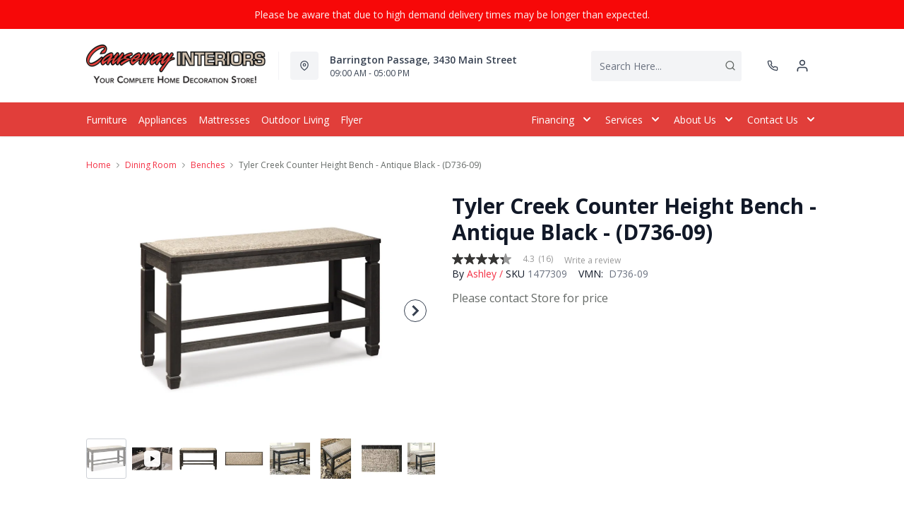

--- FILE ---
content_type: text/html; charset=utf-8
request_url: https://causewayinteriors.ca/products/tyler-creek-bench-antique-black-d736-09?view=product-endpoint
body_size: 3540
content:


{
"product":{
        "id": 7955610304761,
"title": "Tyler Creek Counter Height Bench - Antique Black - (D736-09)",
"tags": ["Additional10Off",
"Brand_Ashley",
"Colour_Grey",
"data-feed-3-0",
"Dimensions (Height)_19&quot;-60&quot;",
"Dimensions (Width)_38&quot; and above",
"Dining Benches",
"Dining Room",
"Dining Room-Benches",
"Furniture",
"Lifestyle_Casual",
"newversion",
"OnlineOnly",
"OnListingPage_true",
"promoAdditional10Off2021123017",
"recliner-theme",
"Regular",
"Room-Dining Room",
"RoomGrouping-Dining Room-Benches",
"SeriesId_ASH-DRC-D736",
"ShowOnListing",
"Special Offers_Online Only",
"VendorId-ASH",
"Web Series_ASH-D736"
],
"online_store_url": "\/products\/tyler-creek-bench-antique-black-d736-09",
"product_type": "Counter Height Bench",
"handle": "tyler-creek-bench-antique-black-d736-09",
"available": true,
"body_html": "Invite%20your%20family%20into%20the%20heart%20of%20your%20home%20with%20the%20Tyler%20Creek%20upholstered%20dining%20room%20bench.%20Tapered%20legs%20are%20a%20sturdy%20foundation,%20while%20the%20counter-height%20design%20raises%20the%20bar%20on%20fine%20dining.%20Textured%20black%20finish%20and%20heavy%20woven%20neutral%20upholstery%20accented%20with%20silvertone%20nailhead%20trim%20is%20trend-right%20urban%20farmhouse%20style%20without%20all%20the%20fuss.",
"collections": ["dining-room"
],
"price": 35999,
"price_max": 35999,
"price_min": 35999,
"price_varies": false,
"compare_at_price": null,
"compare_at_price_max": 0,
"compare_at_price_min": 0,
"compare_at_price_varies":false,
"has_only_default_variant": true,
"featured_image": "\/\/causewayinteriors.ca\/cdn\/shop\/products\/1_f91fdc53-a352-4d7d-a98d-8c0c40b953ba_400x.jpg?v=1735581785",
"placeholder_image": "\/\/causewayinteriors.ca\/cdn\/shop\/products\/1_f91fdc53-a352-4d7d-a98d-8c0c40b953ba_20x.jpg?v=1735581785",
"meta_info":null,
"page_id":null,
"zone_price_range":null,
"productGroupId":"209054",
"options": [
  {
  "name": "Title",
  "option_group": "option1",
  "position": 1,
  "values": [
    "Default Title"
  
  ]
  }

],
"images": [
  {
  "id": 39524991435001,
  "altText": "Tyler Creek Counter Height Bench - Antique Black - (D736-09)",
  "height": 2048,
  "width": 2048,
  "position": 1,
  "src": "\/\/causewayinteriors.ca\/cdn\/shop\/products\/1_f91fdc53-a352-4d7d-a98d-8c0c40b953ba.jpg?v=1735581785",
  "src_small": "\/\/causewayinteriors.ca\/cdn\/shop\/products\/1_f91fdc53-a352-4d7d-a98d-8c0c40b953ba_400x.jpg?v=1735581785",
  "src_placeholder": "\/\/causewayinteriors.ca\/cdn\/shop\/products\/1_f91fdc53-a352-4d7d-a98d-8c0c40b953ba_50x.jpg?v=1735581785"
  },

  {
  "id": 39524991467769,
  "altText": "Tyler Creek Counter Height Bench - Antique Black - (D736-09)",
  "height": 2048,
  "width": 2048,
  "position": 2,
  "src": "\/\/causewayinteriors.ca\/cdn\/shop\/products\/2_37774b37-f2ce-46b1-bdec-622f762abd5d.jpg?v=1691800268",
  "src_small": "\/\/causewayinteriors.ca\/cdn\/shop\/products\/2_37774b37-f2ce-46b1-bdec-622f762abd5d_400x.jpg?v=1691800268",
  "src_placeholder": "\/\/causewayinteriors.ca\/cdn\/shop\/products\/2_37774b37-f2ce-46b1-bdec-622f762abd5d_50x.jpg?v=1691800268"
  },

  {
  "id": 39524991500537,
  "altText": "Tyler Creek Counter Height Bench - Antique Black - (D736-09)",
  "height": 2048,
  "width": 2048,
  "position": 3,
  "src": "\/\/causewayinteriors.ca\/cdn\/shop\/products\/3_39c75177-ff45-4eb5-ad99-89e74b6df1c6.jpg?v=1691800268",
  "src_small": "\/\/causewayinteriors.ca\/cdn\/shop\/products\/3_39c75177-ff45-4eb5-ad99-89e74b6df1c6_400x.jpg?v=1691800268",
  "src_placeholder": "\/\/causewayinteriors.ca\/cdn\/shop\/products\/3_39c75177-ff45-4eb5-ad99-89e74b6df1c6_50x.jpg?v=1691800268"
  },

  {
  "id": 39524991566073,
  "altText": "Tyler Creek Counter Height Bench - Antique Black - (D736-09)",
  "height": 2048,
  "width": 2048,
  "position": 4,
  "src": "\/\/causewayinteriors.ca\/cdn\/shop\/products\/4_1146d615-e15c-45b0-8252-3fc94709af3c.jpg?v=1691800268",
  "src_small": "\/\/causewayinteriors.ca\/cdn\/shop\/products\/4_1146d615-e15c-45b0-8252-3fc94709af3c_400x.jpg?v=1691800268",
  "src_placeholder": "\/\/causewayinteriors.ca\/cdn\/shop\/products\/4_1146d615-e15c-45b0-8252-3fc94709af3c_50x.jpg?v=1691800268"
  },

  {
  "id": 39524991631609,
  "altText": "Tyler Creek Counter Height Bench - Antique Black - (D736-09)",
  "height": 2048,
  "width": 2048,
  "position": 5,
  "src": "\/\/causewayinteriors.ca\/cdn\/shop\/products\/5_43f339d6-9704-4fed-9b2c-b08defb0a418.jpg?v=1691800268",
  "src_small": "\/\/causewayinteriors.ca\/cdn\/shop\/products\/5_43f339d6-9704-4fed-9b2c-b08defb0a418_400x.jpg?v=1691800268",
  "src_placeholder": "\/\/causewayinteriors.ca\/cdn\/shop\/products\/5_43f339d6-9704-4fed-9b2c-b08defb0a418_50x.jpg?v=1691800268"
  },

  {
  "id": 39524991664377,
  "altText": "Tyler Creek Counter Height Bench - Antique Black - (D736-09)",
  "height": 2048,
  "width": 2048,
  "position": 6,
  "src": "\/\/causewayinteriors.ca\/cdn\/shop\/products\/6_2e4b5e49-37a4-480e-aa20-709c6d93f6b1.jpg?v=1691800268",
  "src_small": "\/\/causewayinteriors.ca\/cdn\/shop\/products\/6_2e4b5e49-37a4-480e-aa20-709c6d93f6b1_400x.jpg?v=1691800268",
  "src_placeholder": "\/\/causewayinteriors.ca\/cdn\/shop\/products\/6_2e4b5e49-37a4-480e-aa20-709c6d93f6b1_50x.jpg?v=1691800268"
  },

  {
  "id": 39524991697145,
  "altText": "Tyler Creek Counter Height Bench - Antique Black - (D736-09)",
  "height": 2048,
  "width": 2048,
  "position": 7,
  "src": "\/\/causewayinteriors.ca\/cdn\/shop\/products\/7_fbb47fba-de63-4cfd-b98e-234c4d7bfc4c.jpg?v=1691800268",
  "src_small": "\/\/causewayinteriors.ca\/cdn\/shop\/products\/7_fbb47fba-de63-4cfd-b98e-234c4d7bfc4c_400x.jpg?v=1691800268",
  "src_placeholder": "\/\/causewayinteriors.ca\/cdn\/shop\/products\/7_fbb47fba-de63-4cfd-b98e-234c4d7bfc4c_50x.jpg?v=1691800268"
  },

  {
  "id": 39524991729913,
  "altText": "Tyler Creek Counter Height Bench - Antique Black - (D736-09)",
  "height": 2048,
  "width": 2048,
  "position": 8,
  "src": "\/\/causewayinteriors.ca\/cdn\/shop\/products\/8_c595801b-7b14-4fdd-a98c-7f6aad54f21f.jpg?v=1691800268",
  "src_small": "\/\/causewayinteriors.ca\/cdn\/shop\/products\/8_c595801b-7b14-4fdd-a98c-7f6aad54f21f_400x.jpg?v=1691800268",
  "src_placeholder": "\/\/causewayinteriors.ca\/cdn\/shop\/products\/8_c595801b-7b14-4fdd-a98c-7f6aad54f21f_50x.jpg?v=1691800268"
  },

  {
  "id": 39524991762681,
  "altText": "Tyler Creek Counter Height Bench - Antique Black - (D736-09)",
  "height": 2048,
  "width": 2048,
  "position": 9,
  "src": "\/\/causewayinteriors.ca\/cdn\/shop\/products\/9_a1cefa0c-52ce-4dd5-ba25-5edd49087717.jpg?v=1691800268",
  "src_small": "\/\/causewayinteriors.ca\/cdn\/shop\/products\/9_a1cefa0c-52ce-4dd5-ba25-5edd49087717_400x.jpg?v=1691800268",
  "src_placeholder": "\/\/causewayinteriors.ca\/cdn\/shop\/products\/9_a1cefa0c-52ce-4dd5-ba25-5edd49087717_50x.jpg?v=1691800268"
  },

  {
  "id": 39524991828217,
  "altText": "Tyler Creek Counter Height Bench - Antique Black - (D736-09)",
  "height": 2048,
  "width": 2048,
  "position": 10,
  "src": "\/\/causewayinteriors.ca\/cdn\/shop\/products\/10_175ad782-8a26-4731-a5ca-e7f99ce2488b.jpg?v=1691800268",
  "src_small": "\/\/causewayinteriors.ca\/cdn\/shop\/products\/10_175ad782-8a26-4731-a5ca-e7f99ce2488b_400x.jpg?v=1691800268",
  "src_placeholder": "\/\/causewayinteriors.ca\/cdn\/shop\/products\/10_175ad782-8a26-4731-a5ca-e7f99ce2488b_50x.jpg?v=1691800268"
  },

  {
  "id": 39525304140025,
  "altText": "Tyler Creek Counter Height Bench - Antique Black - (D736-09)",
  "height": 2048,
  "width": 2048,
  "position": 11,
  "src": "\/\/causewayinteriors.ca\/cdn\/shop\/products\/11_b8278d38-f409-41ae-8bda-402f32cf45d0.jpg?v=1691801300",
  "src_small": "\/\/causewayinteriors.ca\/cdn\/shop\/products\/11_b8278d38-f409-41ae-8bda-402f32cf45d0_400x.jpg?v=1691801300",
  "src_placeholder": "\/\/causewayinteriors.ca\/cdn\/shop\/products\/11_b8278d38-f409-41ae-8bda-402f32cf45d0_50x.jpg?v=1691801300"
  },

  {
  "id": 39525304533241,
  "altText": "Tyler Creek Counter Height Bench - Antique Black - (D736-09)",
  "height": 2048,
  "width": 2048,
  "position": 12,
  "src": "\/\/causewayinteriors.ca\/cdn\/shop\/products\/12_9310d3f3-a283-42fe-8108-430ef23a1f50.jpg?v=1691801301",
  "src_small": "\/\/causewayinteriors.ca\/cdn\/shop\/products\/12_9310d3f3-a283-42fe-8108-430ef23a1f50_400x.jpg?v=1691801301",
  "src_placeholder": "\/\/causewayinteriors.ca\/cdn\/shop\/products\/12_9310d3f3-a283-42fe-8108-430ef23a1f50_50x.jpg?v=1691801301"
  }

],
"variants": [
  {
  "price": 35999,
  "compare_at_price": null,
  "image_id": 39524991435001,"image": {
    "id": 39524991435001,
    "altText": "Tyler Creek Counter Height Bench - Antique Black - (D736-09)",
    "height": 2048,
    "width": 2048,
    "position": 1,
    "src": "\/\/causewayinteriors.ca\/cdn\/shop\/products\/1_f91fdc53-a352-4d7d-a98d-8c0c40b953ba.jpg?v=1735581785",
    "src_small": "\/\/causewayinteriors.ca\/cdn\/shop\/products\/1_f91fdc53-a352-4d7d-a98d-8c0c40b953ba_400x.jpg?v=1735581785",
    "src_placeholder": "\/\/causewayinteriors.ca\/cdn\/shop\/products\/1_f91fdc53-a352-4d7d-a98d-8c0c40b953ba_50x.jpg?v=1735581785"
    },"available": true,
  "inventory_quantity": 0,
  "id": 43951264596217,
  "barcode": "024052673814",
  "option1": "Default Title",
  "option2": null,
  "option3": null,
  "position": 1,
  "sku": "1477309",
  "selected": false,
  "url": "\/products\/tyler-creek-bench-antique-black-d736-09?variant=43951264596217",
  "title": "Default Title",
  "meta_badges": null,
  "additionalDimensions": [{"Desc":"Footrest height","ADI":"7.63","W":"0","D":"0","H":"0"}],
  "atpDate":null,
  "features":["Unique two-tone finish with a combination of Oak  and Acacia substrates","table and server tops finished in a textural  weathered oak finish.","Rectangular table features six convenient drawers","The large capacity server has three doors with  lattice design.","Made of wood, engineered wood and veneers","Counter height design","Textured black finish","Grayish brown polyester upholstery with nailhead trim","Assembly required"],
  "itemsIncluded":null,
  "productDescription":["Invite your family into the heart of your home with the Tyler Creek upholstered dining room bench. Tapered legs are a sturdy foundation, while the counter-height design raises the bar on fine dining. Textured black finish and heavy woven neutral upholstery accented with silvertone nailhead trim is trend-right urban farmhouse style without all the fuss."],
  "productDetails":["Made of wood, engineered wood and veneers;Counter height design;Textured black finish;Grayish brown polyester upholstery with nailhead trim;Assembly required"],
  "promos":null,
  "specifications":{"Dimensions":{"Width":42.0,"Depth":15.0,"Height":24.0,"UnitOfMeasure":"inches"},"Weight":{"Value":69.3,"UnitOfMeasure":"pounds"},"Lines":[{"Caption":"Brand","Value":"Ashley"},{"Caption":"Colour","Value":"Antique Black"},{"Caption":"Lifestyle","Value":"Casual"}]},
  "assembly":"https:\/\/www.ashleydirect.com\/GraphicsVault\/Assembly_Instr\/D736-09_AIS.pdf",
  "promoInfo":{"error":"json not allowed for this object"},
  "vendor": {
  "Brand": "Ashley",
  "Brand_link": "ashley",
  "VendorModelNumber": "D736-09"
  },
  "financing":["DRSG-24MTH"],
  "assets":{"images":{"items":[{"PublicId":"products\/AFI\/D736-09\/images\/1","metadata":{"title":"Tyler Creek Counter Height Bench - Antique Black - (D736-09)","alt":"Tyler Creek Counter Height Bench - Antique Black - (D736-09)"}},{"PublicId":"products\/AFI\/D736-09\/images\/2","metadata":{"title":"Tyler Creek Counter Height Bench - Antique Black - (D736-09)","alt":"Tyler Creek Counter Height Bench - Antique Black - (D736-09)"}},{"PublicId":"products\/AFI\/D736-09\/images\/3","metadata":{"title":"Tyler Creek Counter Height Bench - Antique Black - (D736-09)","alt":"Tyler Creek Counter Height Bench - Antique Black - (D736-09)"}},{"PublicId":"products\/AFI\/D736-09\/images\/4","metadata":{"title":"Tyler Creek Counter Height Bench - Antique Black - (D736-09)","alt":"Tyler Creek Counter Height Bench - Antique Black - (D736-09)"}},{"PublicId":"products\/AFI\/D736-09\/images\/5","metadata":{"title":"Tyler Creek Counter Height Bench - Antique Black - (D736-09)","alt":"Tyler Creek Counter Height Bench - Antique Black - (D736-09)"}},{"PublicId":"products\/AFI\/D736-09\/images\/6","metadata":{"title":"Tyler Creek Counter Height Bench - Antique Black - (D736-09)","alt":"Tyler Creek Counter Height Bench - Antique Black - (D736-09)"}},{"PublicId":"products\/AFI\/D736-09\/images\/7","metadata":{"title":"Tyler Creek Counter Height Bench - Antique Black - (D736-09)","alt":"Tyler Creek Counter Height Bench - Antique Black - (D736-09)"}},{"PublicId":"products\/AFI\/D736-09\/images\/8","metadata":{"title":"Tyler Creek Counter Height Bench - Antique Black - (D736-09)","alt":"Tyler Creek Counter Height Bench - Antique Black - (D736-09)"}},{"PublicId":"products\/AFI\/D736-09\/images\/9","metadata":{"title":"Tyler Creek Counter Height Bench - Antique Black - (D736-09)","alt":"Tyler Creek Counter Height Bench - Antique Black - (D736-09)"}},{"PublicId":"products\/AFI\/D736-09\/images\/10","metadata":{"title":"Tyler Creek Counter Height Bench - Antique Black - (D736-09)","alt":"Tyler Creek Counter Height Bench - Antique Black - (D736-09)"}},{"PublicId":"products\/AFI\/D736-09\/images\/11","metadata":{"title":"Tyler Creek Counter Height Bench - Antique Black - (D736-09)","alt":"Tyler Creek Counter Height Bench - Antique Black - (D736-09)"}},{"PublicId":"products\/AFI\/D736-09\/images\/12","metadata":{"title":"Tyler Creek Counter Height Bench - Antique Black - (D736-09)","alt":"Tyler Creek Counter Height Bench - Antique Black - (D736-09)"}}]},"videos":{"items":[{"PublicId":"products\/AFI\/D736-09\/videos\/1","metadata":{"title":"Tyler Creek Counter Height Bench - Antique Black - (D736-09)","alt":"Tyler Creek Counter Height Bench - Antique Black - (D736-09)"}}]}},
  "zone_prices": null,
  "info": {"Vendor":"ASH","Brand":"Ashley","Financing":"All","VendorModelNumber":"D736-09"},
  "browseSearch": null,
  "attributes":[
  
  
    
    
    
  
    
    
    
  
    
    
    
  
    
    
    
  
    
    
    
  
    
    
    
  
    
    
    
  
    
    
    
  
    
    
    
  
    
    
    
  
    
    
    
  
    
    
    
  
  
  
  

  
    
    [{"h":"80B1927A0F31E810","l":"Description","vt":"object","v":null,"lvl":1,"i":["7965442CF04E5E3E","4C5734C10C91DD3B"]},{"h":"CE46B9948AE8B17B","l":"Overview","vt":"object","v":null,"lvl":1,"i":["789622AC115BE878"]},{"h":"CE46B9948AE8B17B","l":"Weight \u0026 Dimensions","vt":"object","v":null,"lvl":1,"i":["2C123964AAE04302","14D9B9CAC122C845"]},{"h":"B576A5C0CA24F6B2","l":"Specifications","vt":"object","v":null,"lvl":1,"i":["89F944319C2EB3DE","5A047DAF5B859095"]},{"h":"89F944319C2EB3DE","l":"Features","vt":"object","v":null,"lvl":null,"i":["2888F84FC2151FD3","EAB201E9AC0EFB7F","86780358B1CE1AEE","7CCE2D5955894FEC","3162F65EAAC2D73B","9763C0EC3FF3F820","1AE6AFA79C5E1BAA","C747AB0492E9ADDE"]},{"h":"2C123964AAE04302","l":"Dimensions","vt":"object","v":null,"lvl":null,"i":["EEFB68EF1E0E8A75","3A2E300603B2BE38","9F16F335B0A63825","E832D6049219263B","0D8C83147A8DCAFE","77BF97010F4A7CE0","5642C7BEA764FEA9","D63AD4583D5C9C5D","DFA0B367C8F2A91D","D9CE4EAA07ED1E54"]},{"h":"7965442CF04E5E3E","l":"Description","vt":"string","v":"Invite your family into the heart of your home with the Tyler Creek upholstered dining room bench. Tapered legs are a sturdy foundation, while the counter-height design raises the bar on fine dining. Textured black finish and heavy woven neutral upholstery accented with silvertone nailhead trim is trend-right urban farmhouse style without all the fuss."},{"h":"14D9B9CAC122C845","l":"Additional Dimensions","vt":"array","v":["Footrest height: 7.63\""]},{"h":"4C5734C10C91DD3B","l":"Product Features","vt":"array","v":["Unique two-tone finish with a combination of Oak  and Acacia substrates","table and server tops finished in a textural  weathered oak finish.","Rectangular table features six convenient drawers","The large capacity server has three doors with  lattice design.","Made of wood, engineered wood and veneers","Counter height design","Textured black finish","Grayish brown polyester upholstery with nailhead trim","Assembly required"]},{"h":"5A047DAF5B859095","l":"Warranty","vt":"object","v":null,"lvl":null,"i":["F4AAF7DC55411A59"]},{"h":"EEFB68EF1E0E8A75","l":"Overall","vt":"dimensionArray","v":[{"label":"W","value":"42","unit":"in"},{"label":"H","value":"24","unit":"in"},{"label":"D","value":"15","unit":"in"}]},{"h":"EAB201E9AC0EFB7F","l":"Lifestyle","vt":"string","v":"Casual"},{"h":"2888F84FC2151FD3","l":"Vendor Model Number","vt":"string","v":"D736-09"},{"h":"86780358B1CE1AEE","l":"Vendor Colour","vt":"string","v":"Antique Black"},{"h":"7CCE2D5955894FEC","l":"Vendor Style Name","vt":"string","v":"Tyler Creek"},{"h":"3162F65EAAC2D73B","l":"UPC","vt":"string","v":"024052673814"},{"h":"E832D6049219263B","l":"Item Weight","vt":"dimension","v":{"label":"Item Weight","value":"64.3","unit":"lb"}},{"h":"5642C7BEA764FEA9","l":"Carton","vt":"dimensionArray","v":[{"label":"W","value":"0","unit":"in"},{"label":"H","value":"0","unit":"in"},{"label":"D","value":"0","unit":"in"}]},{"h":"9763C0EC3FF3F820","l":"Delivery Volume","vt":"dimension","v":{"label":"Delivery Volume","value":"2.7","unit":"ft3"}},{"h":"1AE6AFA79C5E1BAA","l":"Scale","vt":"string","v":"Casual"},{"h":"C747AB0492E9ADDE","l":"Assembly Required","vt":"boolean","v":"True"},{"h":"F4AAF7DC55411A59","l":"Manufacturer Warranty","vt":"string","v":"1-year"}]
    
  
  ]
  }

]
    }
}


--- FILE ---
content_type: text/html; charset=utf-8
request_url: https://www.google.com/recaptcha/api2/aframe
body_size: -87
content:
<!DOCTYPE HTML><html><head><meta http-equiv="content-type" content="text/html; charset=UTF-8"></head><body><script nonce="L1YHl-Cm_DahmGTfk33bcw">/** Anti-fraud and anti-abuse applications only. See google.com/recaptcha */ try{var clients={'sodar':'https://pagead2.googlesyndication.com/pagead/sodar?'};window.addEventListener("message",function(a){try{if(a.source===window.parent){var b=JSON.parse(a.data);var c=clients[b['id']];if(c){var d=document.createElement('img');d.src=c+b['params']+'&rc='+(localStorage.getItem("rc::a")?sessionStorage.getItem("rc::b"):"");window.document.body.appendChild(d);sessionStorage.setItem("rc::e",parseInt(sessionStorage.getItem("rc::e")||0)+1);localStorage.setItem("rc::h",'1769730111378');}}}catch(b){}});window.parent.postMessage("_grecaptcha_ready", "*");}catch(b){}</script></body></html>

--- FILE ---
content_type: application/javascript; charset=utf-8
request_url: https://searchanise-ef84.kxcdn.com/preload_data.9c9Y8W5D8c.js
body_size: 9934
content:
window.Searchanise.preloadedSuggestions=['coffee table','recliner chair','coffee tables','accent chairs','washer and dryer','washing machine','end tables','tv stand','ashley sofa','bedroom sets','sectional sofa','ashley sectional','dining room table and chairs','area rugs','king bed','all fridge','living room chairs','electric range','love seats','reclining sofa','end tables and coffee tables','rocker recliner','accent chair','sofa beds','living room furniture','upright freezer','wall oven','queen mattress','bed frame','king size bed','kitchen table sets','washers laundry','bedroom dressers','dish washers','whirlpool fridge','queen bed','twin bed','bar stools','dining sets','recliner loveseat','sofa bed','dining room sets','living room','ashley sofas','leather sofa','love seat','electric stove','mattress set','upright freezers','refrigerator sale','chair and a half','king beds','kitchen table','french door refrigerator','twin mattress','wall ovens','washer dryer pair','swivel recliner','range hood','maytag washer','rocker recliners','living room couch','storage cabinet','washing machines','chest freezer','portable dishwasher','power recliner','dining table','top load washers','kitchen ranges','box spring','tv stands','dining chairs','reclining chair','full beds','double bed','office desk','night stands','stackable washer and dryer','king size mattress','wall art','leather sectionals','tv entertainment','swivel chairs','over range microwave','freezer refrigerator','stand up freezer','storage cabinets','queen headboard','dining set','maytag fridge','bunk beds','queen box spring','storage bed','table lamps','recliner sofas','whirlpool range','leather recliner','electric fireplace','whirlpool washer','leather loveseat','washer dryer','sofa sets','mattresses firm','leather recliner chairs','kitchen tables','ashley chair','bedroom storage','kitchen appliances','3 piece sectional','king bed with storage','power recliner chairs','double mattress','console table','kitchen aid','chest of drawers','rocking chairs','twin beds','whirlpool stove','2 piece sectional','adjustable bed','area rug','kitchen stove','sofa table','dining tables','bedroom set','night stand','floor lamp','corner tv stand','living room sets','dish washer','head board','leather sofas','counter stools','accent tables','stainless steel fridge','black stainless','kitchen table and chairs','fabric recliners','counter depth fridge','counter depth refrigerators','portable dishwashers','dining room table and chair sets','super style','king size bed frame','clothes dryer','queen beds','reclining chairs','full mattress','leather recliners','ashley furniture','dining chair','side table','sofa chaise','floor lamps','day bed','whirlpool dishwasher','end table','rocking chair','wood and metal bed','love seat sofa','sofas on sale','power recliner sofa','reclining loveseat','microwave ovens','book case','reclining sectional','oversized chair','platform bed','dining table sets','dining room chairs','ashley dresser','fridge freezer','ottoman oversized','sofa tables','dishwashers stainless steel sale','range whirlpool','round coffee table','bar table','grey bedroom dressers','trend line','refrigerator bottom freezer','ashley power recliner','recliner love seat','sofa set','fridge french door','bar stool','30 inch tv','recliner with ottoman','reclining sofas','coffe tables','grey sectionals','fireplace tv stand','bed with storage','over the range microwaves','front load washer','swivel glider','office chair','side tables','double oven','chair rocker','washers and dryers','amana washer','coffee and end tables','kitchen island','black stainless product','clothes washer','lift top coffee table','king size beds storage','power lift recliner','glider rocking','upholstered bed','counter depth','white king bed','sleep pillow','deep freezer','kitchen chairs','stainless steel stove','ashley table and chairs','electric stoves','storage ottoman','slide in range','all leather','king size bed with storage','ashley power recliner chair','chenille fabric','bed frames','ashley din','sofa with chaise','chest freezers','white coffee tables','white fridge','sleigh bed','maytag washers','ashley bedroom set','bed room sets','mini fridge','deep freeze','rustic brown','corner sectional','recliner love seats','swivel accent chairs','black bedroom sets','ashley sectional\'s','dining table set','living room chair','chaise sofa','storage bench','arm chairs','cooktop 30-inch','floor covering','night tables','king size','sleeper sectional','king mattress','mattress and box spring','outdoor furniture','pull out sofa','chairs or','microwave range hood','nailhead trim','queen bedroom set','ge electric range','swivel chair','accent table','drop leaf table','lift chair','table sets','maytag dishwasher','black fridge','whirlpool dishwasher stainless steel','leather loveseat recliner','pub style','range hood 36','chairs recliners','full size bed','wing back chair','paint products','accent table\'s','if washer and dryer','double beds','king bed frame','king size beds','sofa and love seat','dining bench','table and chairs','soft sofa','ge washing machine','wall recliner','modular sectional','table set','induction range','recliner couch','ashley furniture beds','round dining room tables','adjustable beds','sealy posturepedic','kids bedroom furniture','sleeper chair','nights stands','washer and dryers','ashley loveseats','reclining love seat','ardsley sectional','chairs on sale','foam mattresses','electric true convection range','amana dishwasher','kitchen aid range','30 whirlpool fridge','maytag range','king mattresses','twin bedroom sets','washer dryer combo','electric ranges','round accent','leather chair','recliner with','27 wall oven','recliner sofa','mattress sets','bedroom dresser drawers','power recliners','side by side fridge','l shaped sofa','grey sectional','dining room set','counter height stools','recline loveseat with console','full bed','3 piece living room sets','accent pillows','kitchen stoves','whirlpool kitchen appliances','living room sofas','dining room table with extension','king size mattresses','wood recliner','maytag kitchen appliances','manual recliner','ice maker','twin head board','lift recliner','ashley chaise','bathroom vanity','coffee table ashley','sofa recliner ashley','pub dining','oven range','dining room','living couch','recliner chairs','black range','platform beds','sectional sofa bed','ashley 5 piece table','dining room side table','pattern recliner','sofa chaise reversible','3 piece sets','sleep sofas','electric storage','king bedroom set','sofa and chair','living room decor','blue sofa','coffee table set','sale on furniture','buffet cabinet','convection range','deep freezers','metal bed frames','sale items','futons and sofa','side by side','small space recliner','dresser white','decor rest','ashley recliner','dining table white','ge fridge','accent chair fabric','bunk bed','room decorative','beds with under storage','ashley reclining chair','chair bar stool','kitchen table set','kids bed','dual fuel','queen bed frame','small space','pub table','fireplace stand','spin dry','canadian made sofas','king box spring','round table','king headboards','kitchen electric','realyn table','maytag dryer','sleeper sofa','rocker chairs','induction cooktop','super style sofa','fabric sectionals','dishwasher whirlpool black stainless','white dresser','top load washer dryer','upright freezer prevents frost build-up','small sectional','stainless steel','laundry room','5 piece dining set','table lamp','barrel chair','all freezer','wingback chair','otr microwave','white bedroom sets','queen size bedroom sets','canadian made','ashley fabric sofas','refrigerator less than','wine cooler','twin xl','kitchenaid range','ashley loveseat with','recliner loveseats','whirlpool appliance','queen mattresses','ashley queen','dressers on sale','recliner swivel','ashley rugs','ashley area rugs','aslan court','king set\'s','microfiber sofa','bedroom furniture','maytag washer and dryer','glider chair','office chairs','queen bed with storage','soletren sofa','ge dryer','over the range microwave','sealy mattress','bedroom set king','whirlpool sale','stainless dishwasher','smart tv','twin size','upholstered dining chair','entry way storage','small desks','and dryers','king foundation','tv stand with fireplace','palliser loveseat','portable washer','small freezer','living room chairs with arms','memory foam mattress','cook top','front load pair','king headboard\'\'s','bar and stools','wall decor','dining table for','by chairs','kids beds','light fixtures','round chair','ashley loveseat','ashley dining tables','sectional with cuddle corner','maytag fridge 22','white twin bed','white fridges','single bed','electric dryer','night table','sectional recliner','ottoman oversize','white ice','pillow top mattress','kids furniture','computer desk','vanity set','entertainment center','maytag fridges','all sofas','chairside end tables','velvet sofas','living room sets in brown','power recliner chair','living room sectional','vinyl floor','ashley coffee table','tall dresser','dressers an','glider rocking chair','sectional sofas','black dishwasher','metal beds','counter dining set','i sofa','king size box spring','trundle bed','mattress full','stainless black','hide a bed','oversized recliner','washer machine','chaise lounge','ashley tv stand','24 in range','patio furniture','ashley signature design','kitchen storage','dining room table','sofas and','ashley power','cabinet with storage','living room furniture set','sofa and a','dining room sets with chairs','dining room sets with','glider recliner','power recliners by ashley','twin mattress sets','modular sofa','counter height table','corner unit','whirlpool dryer','sealy twin mattress','french door fridge','real leather recliner','freezer chest','24 inch range','slide in electric range','end table coffee table','willowton bedroom','double oven range','dishwasher with third rack','double box spring','rugs on sale','white coffee','reclining rocker','amana fridge','leather ottoman','poster bed','sealy queen mattress','gas range','upright 2 door freezer','amana dryer','whirlpool fridge stainless','power recliner by','king size headboard','coffee table sets','kitchen smoothtop white range','power lift recliners','recliner rocker','loft bed','glass table','so google','ashley ballinasloe','flooring for floors','memory foam','red sofa','queen sofa bed','grey bed','reclining power sofa','small fridge','recliner sofa with chaise','foam mattress','lift top table','black washer and','dining room tables','blue accent chair','book shelves','table and chair sets','entryway bench','4 piece sectional','kitchen table sets round white','full storage bed','win bed','stainless fridge','dual element','electric stove stainless','king bed headboards','accent cabinet','pull out','metal bed frame','twin bedroom','easy chair','tyler creek','3 piece sets living room','double wall ovens','brown sofas','tempur-pedic queen','tv s','double oven ranges','sectional slate','adjustable bed mattress','range hood microwave','queen bed sets','counter depth refrigerator','fabric sofas','console tables','ranges 24 in','king bed storage','amana range','queen sofa beds','range with air f','cuddle corner','signature recliner','front load washers','leather recliner and sofa','king size headboard footboard','dining table outdoor','freezer refrigerator whirlpool','side fridge','small dining sets','washers with','sleeper sofas','mattress cover','recliner sectional','stackable washer dryer','bedside table','fridges whirlpool stainless','stackable washer','room-dining table set','white end table','chaise sofas','double bedroom sets','double bed frame','9 piece dining room','washer and dryer set','bed table','black loveseat','white dining sets','stainless steel whirlpool ranges','black stainless steel fridge','dining room upholstered chairs','table chairs dining room','off white bedroom sets','whirlpool range black','ashley grey dining table','joyce ii','chair and ottoman','bedroom set full','stand freezer','5 drawer chest','power lift chair','fridge depth','chair and a recliner-theme','full box spring','smudge resistant stainless steel','white electric stove','washer top load','whirlpool all fridge','table & chairs','long sofas','storage beds','stainless steel cooktop','chair table','patio set','recliners chairs','reclining sofa and loveseat sets','wardrobe cabinet','whirlpool dishwashers','bedroom dresser','real leather','accent chairs sandstone','mattresses and','chair with ottoman','kitchen pantry','whirlpool stainless steel range','top load washer','living room lamps','dorsten sofa','head board queen','wall oven 27','whirlpool microwave','single mattress','sofa and love seats','dishwashers stainless steel','wall clock','king beds with storage','post bed','leather recliner chair','living space','blue sofas','laminate floor','5 piece table set','washer dryers','gold mirror','display cabinet','cozy sofa','dual ovens','queen storage','area rugs living room','firm mattress','recline furniture','art work','donelson creek','6 piece modular sectional','refrigerator with freezer drawer','sofa bed double','whirl pool','king storage','leather loveseats','mattress twin','kitchen lighting','kitchen tables and chairs','living room decorative','queen size mattress','white tv stand','black twin bed','lg washer','adjustable mattresses-adjustable','bed pillows','twin bed frame','ashley kitchen table','coffee lift top','air conditionthe','leather set','king sets','side by side refrigerator','table with leaf','area rugs 8 by 10','bolanburg dining room set','rocker recli','love seat recliner','brown twin bed','cashton sofa','small table','fireplaces tv stand','metal bed','power lift','range with air','white shelf','bed frame with storage','blue ashley sofa','sleeper loveseat','led light beds','metal frames','maytag washer dryer','sofa faux leather brown','end tab les','3 piece panel bed','sectional pewter','entertainment unit','18 cu ft','bixler sofa','whirlpool washer and dryer','deep seat sofa','maytag dish washer','slide in','stainless steel dishwasher','fingerprint-resistant stainless','washer & dryer','white chest of drawers','stools with','kitchen islands','wall clocks','paint can','massage chair','living room furniture microfiber','couch and seat','off white bedroom set','accent cabinets','sofa sectional','leather swivel recliner','fire place','recliner with heat and massage','area rugs by ashley','maggie sofa','serving table','abney sofa chaise driftwood reversible','bed frame king','33” refrigerator with ice maker','countertop microwaves','bed in a box','table & chair sets','lift chairs','queen sofa with memory foam mattress','toddler bed','price on a bed','glass cabinet','king mattresses-sets','ada dishwasher','microwave with range','kitchen cabinets','swivel recliners','dinette sets','electric range with feature','office furniture','apartment size fridge','deep seat sofas','oversized chairs','7 piece dining set','in range and microwave','light end','maytag refrigerators','maytag induction','brown sectional','whirlpool black','table only','brown area rug','reclining loveseats','maytag ranges','power reclining sofas','washers and','media stands','leather rocker','canvas wall','of stock','33 refrigerator with ice maker','3 piece sectional with ottoman','dresser sets','oven racks','dressers white','palliser sofa','leather love seats','sofa sleeper','robbinsdale dresser','round coffee tables','chair chaise','swivel rocking chairs','black cabinet','corner couch','sofa chair sets','sectional loveseat','left arm sectional','true convection','twin xl mattresses','table with bench','vinyl upholstered','freezer less fridge','chair sofa','upholstered king bed','fold away','sectional sleeper','recliners on sale','sofa chaise reversible gray','round dining room','swivel rocker','chair bed','sofa and chair sets','california king','electric induction range','2 seat sofa','mattresses set full','panel bed','oversized sofa','reclining sof','barnesley sofa','small sectional sofa','bedside lamps','stove electric','wine fridge','mattress sale','over range microwave\'s','clothes washer top load','queen firm mattress','skempton dining table','clothes washers','living sofas','lettner bedroom','tv rack','dishwasher stainless','small chair','coffee tabl','kitchen island with','white range','pop up bed','power grey recliner','3 piece sofa','window dressing','ge range','makeup vanity','faux leather brown sofa','electric wall oven','window blends','dining room table and chairs table','only desk','sofas color ash','queen mattress set','accent pillow','beverage cooler','stacking washer dryer','slat beds','bed sale','whirlpool he washer','maytag french door fridge','power reclining sofa','wine rack','square coffee tables','maytag stove','hide a','washers lau','tall storage cabinets','power loveseat','leather sectional','chair and half','head boards','carpet style','maytag laundry','fabric headboard','kitchen aid white fridge','range hood whirlpool','fridge freezer on bottom','carpet flooring','blue soft','all kitchen','sturlayne dining','upright freezer with','accent chair pattern','ashley koralynn','small all fridge','powered recliner','stand with drawers','living room set','ashley recliner rocker','whirlpool bottom mount fridge','midnight madness','sofa beds double','pet pro','counter height stool','washer dry','living set','oven range electric','accent wall','adjustable frame','your television','tv stand whitewash','reclining loveseat with console','round seat','black leather recliner chairs','mattress queen','24 wall oven','tables and chairs','apartment sized','rocker recliner chair','couch set','over the microwave','microwave oven','parklynn sofa','27 cu ft','glass top','rocker chair','power recliner sectional','love seat chaise','bedroom high','kitchen dining sets','clonmel 3 piece sectionals','whirlpool ranges','spin dry washer','kids chairs','dishwashers sale','coffee end tables set','built in ovens','manual rocker recliner','palliser leather sofa','round dining tables','table chairs','shelf cabinets','apartment size','6 piece sectional','wall hugger recliner','couch pillows','trash compactor','compact fridge','double range','smoke gray','ash color','dining sit','wide chairs','whirlpool model','dining sets with 6 chairs','bedroom sets queen','washers & washers','high leg','ashley bedroom set in off white','wall paper','day beds','24 electric range','maytag 30 true convection range','drsg v','lazy chair','usb charger','twin storage bed','canadian made recliner','reclining sets','built in microwave','36 in refrigerator','ashley bedroom suite','white sofa','over sized ottoman','wood beds','leather chairs','tall fridge','convection oven','grey bedroom sets','whirlpool cooktop','washer and dryer stacking','your wardrobe','kitchen appliance sets','kitchen appliances maytag','queen headboard metal','round chairs','open hours','bovarian stone','bar fridge','small sofa','whirlpool oven','sectional with chaise','stand up','sleigh beds','frost free upright freezer','couch and chair','half chair','storage shelves','fridge art318ffds','bed rails','stainless steel whirlpool fridge','just beds','wood coffee','round dining table','lift bed','grey dining set','opening times','maytag stainless','occasional table set','electric kitchen ranges','home trends','ashley leather sofa','30 in freestanding ranges','power rocker recliners','kitchen chair','couch with','top load washing machine','prices on sectionals','rocking chair recliners','double bedroom','blue bed','white queen bedroom set','mattress king','twin headboard and footboard','beige sofas','double head','maytag french door','microwave range','kitchen aid fridge','farmhouse dining','fridge black','fridge bottom freezer','leather reclining loveseat','lazy chaise','recliner grey','range oven','bed frame queen','media center','youth dresser','white dressers','loveseat sofa','48 accent table','counter width fridge','glider chairs','model mfb2055frz','dining room table with leaf','white refrigerators','charcoal sofa','black stainless french door fridge','small recliner','counter height table and stools set','altari sofa','with air fryer','twin sleeper','top kitchen range','lounge chair','tab or sectional','mercado sofa','reclining sofa and loveseat','microwave trim','box spring and mattress','leather reclining set','queen bedroom set white','home office','30 in wall ovens','reclining sectional\'s','microwave whirlpool','headboard with shelves','ashley sofa chaise','wall bed','love sectionals','pet pro washer','ashley love set','chest freezer 7 cu ft','folding chairs','cooktops 36-inch','white refrigerator','range hoods','chair swivel','top stainless electric','all fridge marathon','leather upholstery','live love','sectional corduroy','pocket coil firm mattress','full size bed metal frame','small accent chair','king size master bedroom sets','master bedroom sets','mattress sealy maple leaf','dryer large-capacity','amana appliances','beige sectional','langwest dining set','queen headboards','bolanburg tv stand','wooden farmhouse dining rooms table','retro fridge','kitchen stoves electric','range stove','spring box king size','laminate interiors','double oven electric range','30 inch refrigerator','ashley recliner chair','chaise chair','king bedroom','reading chair','bar tables','oven elements','queen split','reclining rocking chair','dining room table chair sets','80 in h lo g sof','wine and glass','whirlpool otr microwave','night stands for bedroom','sectional with usb','black leather recliner','maytag microwave','queen box','extendable tables','bookcase bed','bed frame and headboards','size living room furniture','stainless steel freezer fridge','whirlpool fridge 30 ice water','power recliner lift chair','loveseat recliner','media unit','square ottoman','up freezer','refrigerator bottom mount','box spring double','fridges white','loveseat sleeper','amana front load washer','home hardware','double sofa beds','2 piece sofa','grey sectional chaise','lettner chest','twin boxspring','tara sofa','upright freezer with bright led','whirlpool black range','motion lift','swivel rocker recliner','counter chairs','tile floor','fridge french','clothes dryers','trend lines','love seat with mattress','barlin mills','king box','king size foam mattress','amana refrigerator','bed sets with under storage','weathered living room sets','round kitchen set table with','48 tv stand','electric ranges whirlpool','upholstered queen headboard','dresser light wood','22 cu ft fridge','austere reclining','ge dishwasher','compact washer','havalance tv stand','whirlpool counter depth fridge','ashley sectional grey','white whirlpool fridge','portable washers','made in canada','massage recliner','bottom freezer','soletren ottoman','all chairs','gaming chair\'s','all in one washer','dresser chest','chair & ottoman','electric stove whirlpool','6 piece dining table','white loveseat','side by side black stainless','small tables','stainless steel stovetop','black leather chairs','drsg iv','wall oven whirlpool','robbinsdale bedroom set','rocker chair and ottoman','kitchen sets','love seat recliners','mattress and box','accent chairs ottoman','heat dryer','floor bed','pub style table & chairs','wing chair','king size bed in','room table and chairs','dorsten chair','washer dryer set','power reclining sectionals','for delivery','27 inch wide dryer','amana top load washer on','tv stand fireplaces','faux leather sectional','counter top','kitchenaid dishwasher','double mattresses-sets','room-dining table','mirror dresser','cooktop 30-inch electric','power recliner by ashley','porter bedroom','75” tv stand','corner cabinet','power rocker recliner','round ottoman','black leather sofa','whirlpool washers','bed with lights','black mirror','4 door fridge','usb pace','touches chairside','kanwyn nightstand','all refrigerator','metal be frame','large room sets','sectional gray','glider accent','ashley grey table','couch up bed','sealy double','piece dining set','maytag washer & dryer','coffee station','swivel chairs chairs','self cleaning with range','cross island','rustic end table','chair and a half recliner-theme','whirlpool fridge 30','modern contemporary dining room sets','coffee table and end table set','chaise lounge chair','maytag dishwashers','pub tables','sectional bed sofa','apartment dryer','ashley 6 piece dining','electric recliner','sectional with reversible chaise','74 in sofa','foot stools','round coffee','counter table','chair and a half recliner','french door refrigerator with ice maker','flooring needs','whirlpool microwave range','living room sofas sets','high mattresses','full sofabed','black fireplace','washer amana','dishwasher ge','cream sofa','whirlpool refrigerator','sectional with pull out','swivel counter height stools','makeup vanity table','coil range','kanwyn bed','chaise lounger','chair and matching ottoman','wall oven sale','wall to wall','wingback chairs','chair ottoman','refrigerator air','two tone coffee table','bed base','white stove','fridge white','washer and dryer pairs','full size with','fridge and','paint color','spin washer dryer','dark brown headboard','ash color recliner','ladder shelf','range electric stove','kitchen island-mount','dining room set black','white dining table','allison end tables','signature sectional','air condition','bottom freezer and french','lg fridge','stainless black stove','swivel rocking chair','recliner driftwood','material headboard','portable dish washer','nest chair','king mattress sets','recliner sectionals','white storage bed','farmhouse style coffee tables','tv table','your floors','sofa chair','washer spin dryers','maytag freezer','speed ovens','washer whirlpool','prices on mattress','dish washers sale','breakfast nook','price of loveseats','black refrigerator','two piece sectional','double convection oven','lift top coffee table ashley','over the range microwaves whirlpool','flooring types','full mattresses','fabric sofa recliner','recliner with lift','cloth board','washer and dryer laundry','stone sofa','36 inch refrigerator','lift table','television table','desk chair','pedestal table','countertop dishwasher','valebeck table','large power recliners','realyn desk','wall oven 30','oversized reclining','electric range whirlpool','glass door bar refrigerators','foot board','countertop ovens','blue sofa bed','living room couch recline','bed with mattress','coffee table glass','reclining love seats','asanti fog','fabric softener','small corner','maytag bottom freezer','grey bedroom dressers tall','kitchen table white','black dresser','rocker recliners grey large','free app','28 inch range','king sleigh bed','fabric sofa bed','sofa and loveseat sets','go chairs','up right dressers','white range clean','maytag pet pro','upright freezer 20','black sectional','darborn chair','farmhouse chairs','kitchen table green','monaghan sofa','lap desk','sofa & loveseat','off white rocker recliner','end tables light brown','queen box spring and mattress set','alisdair bedroom-master','white storage dresser','cabinet storage','ashley beds','fridge x','white refrigerator/freezer','refrigerator water filters','left facing grey sectional','china cabinet','chairs that to','ashley round coffee tables','bedroom set with storage','oversized recliners','stainless freezer','ashley table','washer maytag','smaller sized','oven in wall kitchen aid','oven in wall','dresser and chest','maple leaf','top kitchen','jumbo sofa','green area rug','mattress double','dining room table wood','whirlpool washer dryer','whirlpool upright freezer','loveseat manual recliner','snow valley','leather love seat','dresser with mirror','bar table and stools','navi sofa','air fryer','maytag bottom mount black stainless fridge','leather reclining love seat','lamp sharde','front washer','round dining table 4 chairs','altari ottoman','on sale','maytag commercial washer','recliner with speaker','einsgrove sofa','gas stove','what is the price','top mount fridge','mattress bases','day bedroom','polyester couch','lettner twin bed','coffee table end tables','whirlpool black stainless steel','bookcase twin bed','queen platform bed','dining tables with','memory foam size bed','grey tv stand','round table and 4 chairs','small kitchen table','low profile box spring','platform bed king','brown sofa','queen bed platform','over the','power lumbar','cabinet bed','sofa on sale','westerwood loveseat','luxury vinyl','fortman bed','kitchenaid french door','oversized chair with ottoman','low profile over the range microwave','doors can','resistant stainless steel fridge','blue sofa sectional','wall tile','trinell beds','room furniture','laundry pair','dryer accessories','reclining chairs blue','small loveseat','large capacity','egg chair','ashley end tables','sectional set','microwave cabinet','storage dresser','wall ove','upright freezer 6','haisley sofa','queen bed set','ashley poster bed','laundry room compact','greaves stone','mff2258fez brand','french door refrigerators no water','lift recliners','cubic freezer','power leather','flat top','fridge with bottom freezer','black leather sofas','queen pullout','wall hugger recliner\'s','sectional furniture','b446 chest','platform bedroom set','tile floors','comforter set','grey sofa','ge washer','size sectionals','upright deep freezers','love seat sleeper','ottoman bed','ashley reclining','sectional sofa with','headboards beige','ashley couch','refrigerator side-by-side','rocker recliners with','small refrigerator','maytag washer mvw6230hw','power recliner black','lettner bedroom twin size','fabric sectionals reclining','ge slide in','7 cubic foot','home decor','whirlpool kitchen appliance','fireplace insert','oversize chairs','recline sectional','double ovens','entry table','queen split boxspring','all freezers','in tables','most flooring','maytag mvw6230hw','sectional ashley','wall mount range hood','small sofas','swinden seat sofa bed','sleeper sectionals','large chair','maytag dishwasher with 3','t tv','museum 1574227k','parson chairs','stack washer and dryer','cimarosse accent chair in ivory','josie twin bedroom sets','convertible freezer','30 black fridge with top freezer','50 in tv','fridge selection','bookcase beds','recliner sectional\'s','large credenza','foam mattress full','double mattress extra firm','willowton chest','1 door fridge','ashley sofa me','maytag gas','full refrigerator\'s','grey touch','small coffee tables','warming drawer','washer no spin option','twin headboards','faux leather sectional brown','counter chair','tan leather','coffee table montillan','mercado loveseat','white bedroom set\'s','extra wide sofa','locklin sofa','breakfast island','ge microwaves','sofa sleepers','large washer','dishwasher whirlpool','fireplace tv stands','real wood cabinet','reclining sofa with cup holders','tall cabinet','chesterfield with','cubic foot','laundry center','white appliances','washers dryer','twin mattresses','entryway table','sofas with chaise','designer chairs','wall hanging','sofas with','bed queen','carpet bedroom','bedroom chests','whirlpool stainless ovens','white true convection','ft in fridge','blue and white','all in washer and dryer','mattress queen firm','realyn tv','faux leather love seat','full xl','mattress sealy queen','full bedroom','side tables white/gray','queen bedroom sets','lettner dresser','lanolee dresser','gas cooktop','counter height table and stools','ashley steel chair','dining room table with bench','rocker and ottoman','dresser mirror','6 burner electric range','seat cover','leather recliner with heat and massage','stackable dryer','maribel queen','kitchen breakfast nook','black leather chair','microfiber reclining chair','coffee and end table sets','twin set','chair and a half with ottoman','grey leather','sofas beds on sale','winner kitchen and','3 piece living room','wood night','maytag water filter','maytag counter depth','living room closet','tables with a leaf','ashley leather recliner','sectional ash color','sofa recliners','mirrored furniture','ice fridge','platform bed queen','ashley queen bed frames','upholstered headboard','full-width pantry','over size chair','fabric reclining sofas','party time','bedside lamp','maytag front control stainless','willowton twin headboard','top freezer stainless steel fridge','sofa chaise grey','wall decorative','chair with cup holder','side tables white','joyce ottoman','graphite graphite','huge clock','whirlpool slide in','pub table a d chairs','sofa recliner','raf corner chaise','steel recliner chair\'s','ashley loveseat leather','mattress gel','sealy plush','flat s','dryer for pet hair','occasional chair','power sectional','mix match','this canvas','corner sofa','paint kit','double size mattress','elements for stove','washer and dryer stackable','electric fireplace tv','drop leaf','full fridge white','white stainless steel appliances','washer set','stainless top freezer fridge','32 inch refr','black accent chair','barrel style','small space sofa bed','charcoal sectionals','vanity mirror','white built in oven','ashley king bed with','refrigerator side-by-side whitè','sofa recliner set','portable kitchen','king size head boards','love seat and recliner','all in one','sydney sofa','small tv stand','smaller recliner','washer with no agitator','counter dining','cooktops electric','wall oven with side door','queen ned frame','panel ready di','sealy drsg iv','chair lounge','queen bed led','microwave countertop','brown couch','small round tables','double bedroom set','ashley realyn','love set','floor in','brinsmade accent chair','washer dryer saves','hilmoore table','storage white','white twin beds','recliner ash','ashley dining sets','recliner on sale','fold up bed','twin mattress sale','lynnton rustic brown','amana freezer','mhw6630hc brand','four door refrigerator','captain beds','rokane dining','refrigerator with ice maker','ge slate','slat framed','twin bed with storage','65” tv stand','sofas and ottomans','box bed frame','brass bed','room table','upholstered dining room chairs','hours of operation','brinxton king panel','fridge maytag','side by side freezer','24 in electric range','rocker reclines','microwave hood combination','full fridge','coil top range','price on a double bed','eternity sectional','hardwood dining set','washer and','sectional with','steel bed frame','water filter','chairs reclining chairs','porter nightstand','bedroom heads','store hours','range with','bostwick chest','bed sofa','ft fridge','spring mattress','olsberg loveseat','fridge counter depth','all washing machines','adjustable split','ashley sofa 211 serie','washer dryer combin','oak tables','whirlpool electric range with','washer agitator','queen bed slats','austere loveseat','30 width fridge','king bed set','white microwave','with chaise','whirlpool 30 inch range','canopy bed','microwave stand','metal mattress','counter top chairs','grey retro','ashley meggett','power recliner loveseat','refrigerator maytag','north face','gaming chair','black washer','twin bed storage','couch covers','stupendous chaise','stove gas','power chairs','sectional sleeper sofa','stoneland loveseat','ashley furniture desks','stainless wall oven','bellaby bedroom set','draycoll loveseat','sectionals with recliners','induction range with','chest dressers','air stove','metal bar stools','drainage for','queen medium mattress','30 inch wall oven','pop up sofa','espresso bedroom dresser','by side','white bookcase bed','whirlpool freezer','long dining room table','wood flooring','fridge ss','sectional cuddle corner and','wooden table and','black couch','rocker swivel recliner','double sofa','pub height','island range','motion lift chair','pendant lighting','harvest table','from ll','sofa chaise acc','corner fireplace','mattress topper','book shelf','range oven stove','counter height dining table','power recliner with lights','kitchen whirlpool','maytag kitchen whirlpool','maytag kitchen','maytag kitchen stove','black refrigerator in black','round kitchen table and chairs','white ranges','glass door bar fre','bench craft','chaise lounge chairs','recliner chair\'s','dining set with bench','asanti ottoman','lamp shades','blue electric','oven electric','reclining sofa manual','manual recline sofa','plus size','headboard queen','pantry cabinet','beds queen','pamytta bedroom-beds','sectionals red','sealy medium','counter microwave','large sectional','nutmeg sofas','maytag top control dishwasher','sofa by fancy'];

--- FILE ---
content_type: text/javascript
request_url: https://causewayinteriors.ca/cdn/shop/t/51/assets/ch-e5cef059dfa315f84dc5.js
body_size: 1474
content:
"use strict";(self.webpackChunkrecliner_theme=self.webpackChunkrecliner_theme||[]).push([[5799],{32455:(t,e,a)=>{a.d(e,{Z:()=>g});var i=a(58652),r=a(60532),s=window.tdg.shop.settings,n=s.unavailable_hide_price,c=s.product_saving_value_scenario,u=s.product_saving_value_exceptions,o=s.product_saving_value_template,l=s.product_saving_value_template_reverse,d=s.zone_prices_enable,p=s.isTDGSite;const g={mixins:[r.w],props:{source:{required:!1,type:String,default:"variant"},dataObject:{required:!1,type:Object,default:function(){}},tags:{required:!1,type:Array,default:function(){}}},methods:{getPlpDiscountAmount:function(t){if(!p)return"percent"==t?this.getPercentOff():this.getAmountOff();var e=(0,i.Id)(this.dataObject,t,this.$store,this.tags);return null==e?void 0:e.max},getAmountOff:function(){var t=this;return{variant:function(){return d?Math.round((t.getZoneCompareAtPrice(t.dataObject)-t.getZonePrice(t.dataObject))/100):Math.round((t.dataObject.regularPrice-t.dataObject.salePrice)/100)},product:function(){return d?t.getMaxDiscount(t.dataObject,"amount"):t.dataObject.maxDiscountAmount}}[this.source]()},getPercentOff:function(t){var e=this;return{variant:function(){if(d){var t=Math.max(e.getZoneCompareAtPrice(e.dataObject),e.getZonePrice(e.dataObject)),a=Math.min(e.getZoneCompareAtPrice(e.dataObject),e.getZonePrice(e.dataObject));return Math.round(100*(t-a)/t)}var i=Math.max(e.dataObject.regularPrice,e.dataObject.salePrice),r=Math.min(e.dataObject.regularPrice,e.dataObject.salePrice);return Math.round(100*(i-r)/i)},product:function(){return d?e.getMaxDiscount(e.dataObject,"percent"):e.dataObject.maxDiscount}}[this.source]()}},computed:{canShowPrice:function(){return!!this.dataObject.id&&!(!this.dataObject.available&&n)&&(0,i.i3)(this.tags)},canShow:function(){var t=this;return{variant:function(){return!!t.canShowPrice&&!!t.setVariantIsOnSale(t.dataObject)&&(p?t.dataObject.promoValues.urgency_flag:(0,i.Zf)(c,u,t.tags))},product:function(){return!!t.canShowPrice&&!(!d&&!t.dataObject.isOnSale)&&!(0,i.iJ)(t.tags)&&(0,i.Zf)(c,u,t.tags)}}[this.source]()},isReversed:function(){return(0,i._O)(this.tags,l)},strategy:function(){var t="percent",e="amount";return p?this.dataObject.promoValues.use_percentage?t:e:(this.isReversed&&(e=[t,t=e][0]),"po"==o?t:e)}},render:function(){return this.$scopedSlots.default({canShow:this.canShow,strategy:this.strategy,getPercentOff:this.getPercentOff,getSaveAmount:this.getAmountOff,getPlpDiscountAmount:this.getPlpDiscountAmount})}}},35153:(t,e,a)=>{a.r(e),a.d(e,{default:()=>r});var i=a(40185);const r=(0,a(51900).Z)(i.Z,void 0,void 0,!1,null,null,null).exports},14809:(t,e,a)=>{a.r(e),a.d(e,{default:()=>f});var i=a(58652),r=a(60532),s=window.tdg.shop.settings,n=s.unavailable_hide_price,c=s.product_regular_price_scenario,u=s.product_regular_price_exceptions,o=s.product_saving_value_scenario,l=s.product_saving_value_exceptions,d=s.product_saving_value_template,p=s.product_saving_value_template_reverse,g=s.product_price_fallback_text,v=s.isTDGSite;const h={mixins:[r.w],data:function(){return{unavailableHidePrice:n,regularPriceScenario:c,regularPriceExceptionTags:u,savingValueScenario:o,savingValueExceptionTags:l,savingValueTemplate:d,savingValueTemplateReverseTags:p}},props:{variant:{required:!0,type:Object,default:function(){return{}}},tags:{required:!1,type:Array,default:function(){return[]}}},computed:{shouldShowPrice:function(){return!!this.variant.id&&!(!this.variant.available&&this.unavailableHidePrice)&&(0,i.i3)(this.tags)},shouldShowCrossOffPrice:function(){return!!this.shouldShowPrice&&(v?this.variant.promoValues.urgency_flag&&this.variant.promoValues.strikethrough||!1:(0,i.Zf)(this.regularPriceScenario,this.regularPriceExceptionTags,this.tags))},shouldShowSavingValue:function(){return!!this.shouldShowPrice&&!!this.setVariantIsOnSale(this.variant)&&(v?this.variant.promoValues.urgency_flag||!1:(0,i.Zf)(o,l,this.tags))},isSavingValueReversed:function(){return(0,i._O)(this.tags,this.savingValueTemplateReverseTags)},savingValueStrategy:function(){var t="percent",e="amount";return v?this.variant.promoValues.use_percentage?t:e:(this.isSavingValueReversed&&(e=[t,t=e][0]),"po"==this.savingValueTemplate?t:e)},pricingReplacementText:function(){return this.shouldShowPrice?null:g||""}},methods:{getPdpDiscountAmount:function(t){if(!v){if("percent"==this.savingValueStrategy){var e=Math.max(this.variant.regularPrice,this.variant.salePrice),a=Math.min(this.variant.regularPrice,this.variant.salePrice);return Math.round(100*(e-a)/e)}return Math.round((this.variant.regularPrice-this.variant.salePrice)/100)}var r=(0,i.Id)(this.variant,t,this.$store,this.tags);return null==r?void 0:r.current}},render:function(){return this.$scopedSlots.default({shouldShow:this.shouldShowPrice,replacementText:this.pricingReplacementText,isOnSale:this.setVariantIsOnSale(this.variant),salePrice:this.getZonePrice(this.variant),price:this.getZonePrice(this.variant),regularPrice:this.getZoneCompareAtPrice(this.variant),displayCrossOffPrice:this.shouldShowCrossOffPrice,displaySavingValue:this.shouldShowSavingValue,savingValueStrategy:this.savingValueStrategy,getPdpDiscountAmount:this.getPdpDiscountAmount})}},f=(0,a(51900).Z)(h,void 0,void 0,!1,null,null,null).exports},36415:(t,e,a)=>{a.r(e),a.d(e,{default:()=>o});var i=a(14809),r=a(35153),s=window.tdg.shop.settings,n=s.product_zero_fallback_text,c=s.isTDGSite;const u={components:{RenderlessVariantPrice:i.default,RenderlessSavingValue:r.default},data:function(){return{product_zero_fallback_text:n,isTDGSite:c}},props:{variant:{required:!0,type:Object,default:{}},tags:{required:!1,type:Array,default:[]},isPopupModal:{required:!1,default:!1},isStickyPdp:{required:!1,type:Boolean,default:!1},fontSize:{required:!1,type:String,default:""}}},o=(0,a(51900).Z)(u,(function(){var t=this,e=t.$createElement,a=t._self._c||e;return a("div",{staticClass:"flex items-center md:items-baseline xl:items-center",class:t.isPopupModal&&!t.isTDGSite?"drsg-popup-box":""},[t.variant.salePrice>0?[a("RenderlessVariantPrice",{staticClass:"pdp__price",attrs:{variant:t.variant,tags:t.tags},scopedSlots:t._u([{key:"default",fn:function(e){var i=e.shouldShow,r=e.replacementText,s=e.isOnSale,n=e.salePrice,c=e.regularPrice,u=e.displayCrossOffPrice;return e.displaySavingValue,e.isSavingValueReversed,e.savingValueStrategy,a("div",{},[i?a("div",{staticClass:"pdp__pricing"},[s?a("div",{staticClass:"pdp__pricing_on_sale flex items-center mt-0 md:items-baseline xl:items-center mr-2"},[a("div",{staticClass:"pdp__pricing_sale_price leading-6 font-bold text-on-sale whitespace-nowrap md:pb-2",class:[t.fontSize,t.isStickyPdp?"text-xs md:text-2xl":"text-2xl"],style:t.isPopupModal&&"font-size:28px",attrs:{"data-cy":"pdp-sale-price"}},[t._v("\n              "+t._s(t._f("currency")(n/100))+"\n            ")]),t._v(" "),u?a("s",{staticClass:"pdp__pricing_crossoff_price relative inline opacity-50 whitespace-nowrap md:-mt-1 xl:mt-0 ml-2",class:t.isStickyPdp?"text-xs sm:text-sm mini_device_margin":"text-sm",style:t.isPopupModal&&"font-size:28px",attrs:{"data-cy":"pdp-crossed-off-price"}},[t._v("\n              "+t._s(t._f("currency")(c/100))+"\n            ")]):t._e()]):a("div",{staticClass:"pdp__pricing_regular -mb-4 flex items-center"},[a("div",{staticClass:"leading-9 pt-0 text-black",class:[t.fontSize,t.isStickyPdp?"text-xs md:text-2xl pb-4":"text-base md:text-3xl pb-3"],style:t.isPopupModal?"font-size:28px font-weight:600":"font-weight:700",attrs:{"data-cy":"pdp-sale-price"}},[t._v("\n              "+t._s(t._f("currency")(n/100))+"\n            ")])])]):r?a("div",{staticClass:"pdp_pricing_fallback",domProps:{innerHTML:t._s(r)}}):t._e()])}}],null,!1,1565887169)}),t._v(" "),a("RenderlessSavingValue",{staticClass:"pdp__saving_value",attrs:{source:"variant",dataObject:t.variant,tags:t.tags},scopedSlots:t._u([{key:"default",fn:function(e){var i=e.canShow,r=e.strategy,s=e.getPercentOff,n=e.getSaveAmount;return a("div",{},[i?a("div",{staticClass:"pdp__saveing_value mt-0 whitsticky-left flex items-start justify-between md:pt-0 espace-nowrap",class:t.isStickyPdp?"text-xs mobile_font font-bold ":"text-sm",attrs:{"data-cy":"pdp-saving-value"}},["percent"==r?a("span",{staticClass:"px-3 py-1 text-sm font-normal text-on-sale uppercase"},[t._v(t._s(s())+"% off")]):a("span",{staticClass:"py-1 text-on-sale border border-on-sale uppercase",class:t.isStickyPdp?"px-2 md:px-2.5 md:py-1.5 mini_device_padding":"px-1 md:px-3"},[t._v("save $"+t._s(n()))])]):t._e()])}}],null,!1,2460119232)})]:[a("div",{staticClass:"pdp__price_zero_fallback",domProps:{innerHTML:t._s(t.product_zero_fallback_text)}})]],2)}),[],!1,null,null,null).exports},40185:(t,e,a)=>{a.d(e,{Z:()=>i});const i=a(32455).Z}}]);